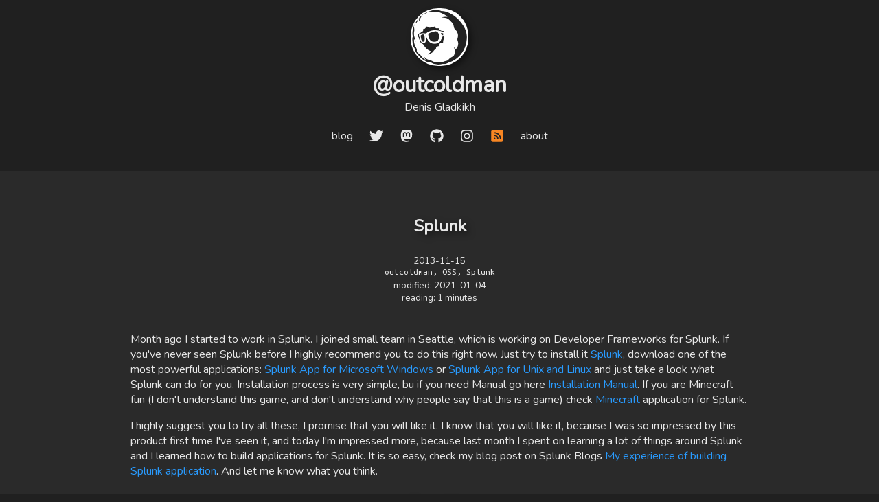

--- FILE ---
content_type: text/html
request_url: https://www.outcoldman.com/en/archive/2013/11/15/splunk/
body_size: 17621
content:
<!doctype html>
<html lang="en">
	<head>
		<meta charset="utf-8">
		<meta http-equiv="X-UA-Compatible" content="IE=edge,chrome=1">
		<meta name="robots" content="index,follow">
		<title>Splunk | outcoldman</title>
		<meta name="viewport" content="width=device-width, initial-scale=1">
		<meta name="author" content="Denis Gladkikh">
		<meta name="description" content="Month ago I started to work in Splunk. I joined small team in Seattle, which is working on Developer Frameworks for Splunk. If you&#39;ve never seen Splunk before I highly recommend you to do this right now. Just try to install it Splunk, download one of the most powerful applications: Splunk App for Microsoft Windows or Splunk App for Unix and Linux and just take a look what Splunk can do for you. Installation process is very simple, bu if you need Manual go here Installation Manual. If you are Minecraft fun (I don&#39;t understand this game, and don&#39;t understand why people say that this is a game) check Minecraft application for Splunk. ">
		<link rel="apple-touch-icon" sizes="57x57" href="/apple-touch-icon-57x57.png">
		<link rel="apple-touch-icon" sizes="60x60" href="/apple-touch-icon-60x60.png">
		<link rel="apple-touch-icon" sizes="72x72" href="/apple-touch-icon-72x72.png">
		<link rel="apple-touch-icon" sizes="76x76" href="/apple-touch-icon-76x76.png">
		<link rel="apple-touch-icon" sizes="114x114" href="/apple-touch-icon-114x114.png">
		<link rel="apple-touch-icon" sizes="120x120" href="/apple-touch-icon-120x120.png">
		<link rel="apple-touch-icon" sizes="144x144" href="/apple-touch-icon-144x144.png">
		<link rel="apple-touch-icon" sizes="152x152" href="/apple-touch-icon-152x152.png">
		<link rel="apple-touch-icon" sizes="180x180" href="/apple-touch-icon-180x180.png">
		<link rel="icon" type="image/png" href="/favicon-32x32.png" sizes="32x32">
		<link rel="icon" type="image/png" href="/favicon-194x194.png" sizes="194x194">
		<link rel="icon" type="image/png" href="/favicon-96x96.png" sizes="96x96">
		<link rel="icon" type="image/png" href="/android-chrome-192x192.png" sizes="192x192">
		<link rel="icon" type="image/png" href="/favicon-16x16.png" sizes="16x16">
		<link rel="manifest" href="/manifest.json">
		<meta name="apple-mobile-web-app-title" content="outcoldman">
		<meta name="application-name" content="outcoldman">
		<meta name="msapplication-TileColor" content="#2d89ef">
		<meta name="msapplication-TileImage" content="/mstile-144x144.png">
		<meta name="theme-color" content="#202020">
		<link rel="alternate" type="application/rss+xml" title="outcoldman" href="https://www.outcoldman.com/feed.xml">
		
		
		<script async src="https://www.googletagmanager.com/gtag/js?id=UA-7023371-5"></script>
		<script>
			window.dataLayer = window.dataLayer || [];
			function gtag(){dataLayer.push(arguments);}
			gtag('js', new Date());

			gtag('config', 'UA-7023371-5');
		</script>
		
		<meta name="generator" content="Hugo 0.152.2">
		<link rel="stylesheet" href="https://fonts.googleapis.com/css?family=Nunito">
		<link rel="stylesheet" href="https://fonts.googleapis.com/css?family=Ubuntu%20Mono">
		<link rel="stylesheet" href="/css/main.css">
	</head>
	<body>
		<div class="container header">
			<div class="content-max-width">
				<div class="logo-container">
					<a href="/">
						<img id="outcoldman" width="80px" height="80px" alt="outcoldman" src="[data-uri]"/>
					</a>
				</div>
				<div class="logo-container">
					<div id="logo-header">
						<a href="/"><h1>@outcoldman</h1></a>
						<a href="/">Denis Gladkikh</a>
					</div>
				</div>
				<nav>
					<ul>
						<li><a href="/en/">blog</a></li>
						<li><a href="https://twitter.com/outcoldman"><svg xmlns="http://www.w3.org/2000/svg" height="20" width="20" viewBox="0 0 512 512"><path fill="#e8e8e8" d="M459.37 151.716c.325 4.548.325 9.097.325 13.645 0 138.72-105.583 298.558-298.558 298.558-59.452 0-114.68-17.219-161.137-47.106 8.447.974 16.568 1.299 25.34 1.299 49.055 0 94.213-16.568 130.274-44.832-46.132-.975-84.792-31.188-98.112-72.772 6.498.974 12.995 1.624 19.818 1.624 9.421 0 18.843-1.3 27.614-3.573-48.081-9.747-84.143-51.98-84.143-102.985v-1.299c13.969 7.797 30.214 12.67 47.431 13.319-28.264-18.843-46.781-51.005-46.781-87.391 0-19.492 5.197-37.36 14.294-52.954 51.655 63.675 129.3 105.258 216.365 109.807-1.624-7.797-2.599-15.918-2.599-24.04 0-57.828 46.782-104.934 104.934-104.934 30.213 0 57.502 12.67 76.67 33.137 23.715-4.548 46.456-13.32 66.599-25.34-7.798 24.366-24.366 44.833-46.132 57.827 21.117-2.273 41.584-8.122 60.426-16.243-14.292 20.791-32.161 39.308-52.628 54.253z"/></svg></a></li>
						<li><a rel="me" href="https://mastodon.social/@outcoldman"><svg xmlns="http://www.w3.org/2000/svg" height="20" width="20" viewBox="0 0 448 512"><path fill="#e8e8e8" d="M433 179.1c0-97.2-63.7-125.7-63.7-125.7-62.5-28.7-228.6-28.4-290.5 0 0 0-63.7 28.5-63.7 125.7 0 115.7-6.6 259.4 105.6 289.1 40.5 10.7 75.3 13 103.3 11.4 50.8-2.8 79.3-18.1 79.3-18.1l-1.7-36.9s-36.3 11.4-77.1 10.1c-40.4-1.4-83-4.4-89.6-54a102.5 102.5 0 0 1 -.9-13.9c85.6 20.9 158.7 9.1 178.8 6.7 56.1-6.7 105-41.3 111.2-72.9 9.8-49.8 9-121.5 9-121.5zm-75.1 125.2h-46.6v-114.2c0-49.7-64-51.6-64 6.9v62.5h-46.3V197c0-58.5-64-56.6-64-6.9v114.2H90.2c0-122.1-5.2-147.9 18.4-175 25.9-28.9 79.8-30.8 103.8 6.1l11.6 19.5 11.6-19.5c24.1-37.1 78.1-34.8 103.8-6.1 23.7 27.3 18.4 53 18.4 175z"/></svg></a></li>
						<li><a href="https://github.com/outcoldman"><svg xmlns="http://www.w3.org/2000/svg" width="20" height="20" viewBox="0 0 496 512" ><path fill="#E8E8E8" d="M165.9 397.4c0 2-2.3 3.6-5.2 3.6-3.3.3-5.6-1.3-5.6-3.6 0-2 2.3-3.6 5.2-3.6 3-.3 5.6 1.3 5.6 3.6zm-31.1-4.5c-.7 2 1.3 4.3 4.3 4.9 2.6 1 5.6 0 6.2-2s-1.3-4.3-4.3-5.2c-2.6-.7-5.5.3-6.2 2.3zm44.2-1.7c-2.9.7-4.9 2.6-4.6 4.9.3 2 2.9 3.3 5.9 2.6 2.9-.7 4.9-2.6 4.6-4.6-.3-1.9-3-3.2-5.9-2.9zM244.8 8C106.1 8 0 113.3 0 252c0 110.9 69.8 205.8 169.5 239.2 12.8 2.3 17.3-5.6 17.3-12.1 0-6.2-.3-40.4-.3-61.4 0 0-70 15-84.7-29.8 0 0-11.4-29.1-27.8-36.6 0 0-22.9-15.7 1.6-15.4 0 0 24.9 2 38.6 25.8 21.9 38.6 58.6 27.5 72.9 20.9 2.3-16 8.8-27.1 16-33.7-55.9-6.2-112.3-14.3-112.3-110.5 0-27.5 7.6-41.3 23.6-58.9-2.6-6.5-11.1-33.3 2.6-67.9 20.9-6.5 69 27 69 27 20-5.6 41.5-8.5 62.8-8.5s42.8 2.9 62.8 8.5c0 0 48.1-33.6 69-27 13.7 34.7 5.2 61.4 2.6 67.9 16 17.7 25.8 31.5 25.8 58.9 0 96.5-58.9 104.2-114.8 110.5 9.2 7.9 17 22.9 17 46.4 0 33.7-.3 75.4-.3 83.6 0 6.5 4.6 14.4 17.3 12.1C428.2 457.8 496 362.9 496 252 496 113.3 383.5 8 244.8 8zM97.2 352.9c-1.3 1-1 3.3.7 5.2 1.6 1.6 3.9 2.3 5.2 1 1.3-1 1-3.3-.7-5.2-1.6-1.6-3.9-2.3-5.2-1zm-10.8-8.1c-.7 1.3.3 2.9 2.3 3.9 1.6 1 3.6.7 4.3-.7.7-1.3-.3-2.9-2.3-3.9-2-.6-3.6-.3-4.3.7zm32.4 35.6c-1.6 1.3-1 4.3 1.3 6.2 2.3 2.3 5.2 2.6 6.5 1 1.3-1.3.7-4.3-1.3-6.2-2.2-2.3-5.2-2.6-6.5-1zm-11.4-14.7c-1.6 1-1.6 3.6 0 5.9 1.6 2.3 4.3 3.3 5.6 2.3 1.6-1.3 1.6-3.9 0-6.2-1.4-2.3-4-3.3-5.6-2z"/></svg></a></li>
						<li><a href="https://instagram.com/outcoldman"><svg height="20" width="20" aria-hidden="true" focusable="false" data-prefix="fab" data-icon="instagram" class="svg-inline--fa fa-instagram fa-w-14" role="img" xmlns="http://www.w3.org/2000/svg" viewBox="0 0 448 512"><path fill="#E8E8E8" d="M224.1 141c-63.6 0-114.9 51.3-114.9 114.9s51.3 114.9 114.9 114.9S339 319.5 339 255.9 287.7 141 224.1 141zm0 189.6c-41.1 0-74.7-33.5-74.7-74.7s33.5-74.7 74.7-74.7 74.7 33.5 74.7 74.7-33.6 74.7-74.7 74.7zm146.4-194.3c0 14.9-12 26.8-26.8 26.8-14.9 0-26.8-12-26.8-26.8s12-26.8 26.8-26.8 26.8 12 26.8 26.8zm76.1 27.2c-1.7-35.9-9.9-67.7-36.2-93.9-26.2-26.2-58-34.4-93.9-36.2-37-2.1-147.9-2.1-184.9 0-35.8 1.7-67.6 9.9-93.9 36.1s-34.4 58-36.2 93.9c-2.1 37-2.1 147.9 0 184.9 1.7 35.9 9.9 67.7 36.2 93.9s58 34.4 93.9 36.2c37 2.1 147.9 2.1 184.9 0 35.9-1.7 67.7-9.9 93.9-36.2 26.2-26.2 34.4-58 36.2-93.9 2.1-37 2.1-147.8 0-184.8zM398.8 388c-7.8 19.6-22.9 34.7-42.6 42.6-29.5 11.7-99.5 9-132.1 9s-102.7 2.6-132.1-9c-19.6-7.8-34.7-22.9-42.6-42.6-11.7-29.5-9-99.5-9-132.1s-2.6-102.7 9-132.1c7.8-19.6 22.9-34.7 42.6-42.6 29.5-11.7 99.5-9 132.1-9s102.7-2.6 132.1 9c19.6 7.8 34.7 22.9 42.6 42.6 11.7 29.5 9 99.5 9 132.1s2.7 102.7-9 132.1z"></path></svg></a></li>
						<li><a href="https://www.outcoldman.com/feed.xml"><svg height="20" width="20" xmlns="http://www.w3.org/2000/svg" viewBox="0 0 448 512"><path fill="#f88623" d="M64 32C28.7 32 0 60.7 0 96V416c0 35.3 28.7 64 64 64H384c35.3 0 64-28.7 64-64V96c0-35.3-28.7-64-64-64H64zM96 136c0-13.3 10.7-24 24-24c137 0 248 111 248 248c0 13.3-10.7 24-24 24s-24-10.7-24-24c0-110.5-89.5-200-200-200c-13.3 0-24-10.7-24-24zm0 96c0-13.3 10.7-24 24-24c83.9 0 152 68.1 152 152c0 13.3-10.7 24-24 24s-24-10.7-24-24c0-57.4-46.6-104-104-104c-13.3 0-24-10.7-24-24zm0 120a32 32 0 1 1 64 0 32 32 0 1 1 -64 0z"/></svg></a></li>
						<li><a href="/about">about</a></li>
					</ul>
				</nav>
			</div>
		</div>

		<div class="container main-container">
			<div class="content-max-width">

				

<article>
	<header>
		<h1>
			Splunk
		</h1>

		<sup class="post-sup">
			<ul>
				
				<li>
					<time>
						2013-11-15
					</time>
				</li>
				

				
				<li>
					<ul class="flat tags">
						
						<li>outcoldman</li>
						
						<li>OSS</li>
						
						<li>Splunk</li>
						
					</ul>
				</li>
				


				
				<li>
                        <span>
                            modified: <time>2021-01-04</time>
                        </span>
				</li>
				

				
				<li>
                        <span>
                            reading: 1 minutes
                        </span>
				</li>
				
			</ul>
		</sup>
	</header>

	

	<p>Month ago I started to work in Splunk. I joined small team in Seattle, which is working on Developer Frameworks for Splunk. If you've never seen Splunk before I highly recommend you to do this right now. Just try to install it <a href="http://www.splunk.com/download">Splunk</a>, download one of the most powerful applications: <a href="http://apps.splunk.com/app/272/">Splunk App for Microsoft Windows</a> or <a href="http://apps.splunk.com/app/273/">Splunk App for Unix and Linux</a> and just take a look what Splunk can do for you. Installation process is very simple, bu if you need Manual go here <a href="http://docs.splunk.com/Documentation/Splunk/latest/Installation/Whatsinthismanual">Installation Manual</a>. If you are Minecraft fun (I don't understand this game, and don't understand why people say that this is a game) check <a href="http://apps.splunk.com/app/1618/">Minecraft</a> application for Splunk. </p>
<p>I highly suggest you to try all these, I promise that you will like it. I know that you will like it, because I was so impressed by this product first time I've seen it, and today I'm impressed more, because last month I spent on learning a lot of things around Splunk and I learned how to build applications for Splunk. It is so easy, check my blog post on Splunk Blogs <a href="http://blogs.splunk.com/2013/11/14/my-experience-of-building-splunk-application/">My experience of building Splunk application</a>. And let me know what you think.</p>


	

<h2>See Also</h2>
<ul>
    
    <li><a href="/ru/archive/2013/11/14/microsoft-%D1%81%D0%B8%D1%81%D1%82%D0%B5%D0%BC%D1%8B-review-%D0%B8-%D0%BF%D0%BE%D1%87%D0%B5%D0%BC%D1%83-%D1%8F-%D1%83%D1%88%D0%B5%D0%BB-%D0%B8%D0%B7-microsoft/">Microsoft, системы Review и почему я ушел из Microsoft</a></li>
    
    <li><a href="/en/archive/2013/10/14/bookmarks-extension-for-chrome-browser/">Bookmarks extension for Chrome Browser</a></li>
    
    <li><a href="/en/archive/2013/10/09/we-published-intellicommand-as-open-source-project-on-codeplex/">We published IntelliCommand as open source project on CodePlex</a></li>
    
    <li><a href="/ru/archive/2013/10/04/i-m-back/">I&#39;m back</a></li>
    
    <li><a href="/en/archive/2013/06/12/best-way-to-store-and-sync-your-passwords-between-devices/">Best way to store and sync your passwords between devices</a></li>
    
</ul>

</article>

<div class="post-footer">
	<span style="display: block; font-size: 48px; margin: 0 0 -18px 0;">·</span>
	<ul class="flat">
		<li><a href="https://twitter.com/outcoldman"><svg xmlns="http://www.w3.org/2000/svg" height="20" width="20" viewBox="0 0 512 512"><path d="M459.37 151.716c.325 4.548.325 9.097.325 13.645 0 138.72-105.583 298.558-298.558 298.558-59.452 0-114.68-17.219-161.137-47.106 8.447.974 16.568 1.299 25.34 1.299 49.055 0 94.213-16.568 130.274-44.832-46.132-.975-84.792-31.188-98.112-72.772 6.498.974 12.995 1.624 19.818 1.624 9.421 0 18.843-1.3 27.614-3.573-48.081-9.747-84.143-51.98-84.143-102.985v-1.299c13.969 7.797 30.214 12.67 47.431 13.319-28.264-18.843-46.781-51.005-46.781-87.391 0-19.492 5.197-37.36 14.294-52.954 51.655 63.675 129.3 105.258 216.365 109.807-1.624-7.797-2.599-15.918-2.599-24.04 0-57.828 46.782-104.934 104.934-104.934 30.213 0 57.502 12.67 76.67 33.137 23.715-4.548 46.456-13.32 66.599-25.34-7.798 24.366-24.366 44.833-46.132 57.827 21.117-2.273 41.584-8.122 60.426-16.243-14.292 20.791-32.161 39.308-52.628 54.253z"/></svg></a></li>
		<li><a rel="me" href="https://mastodon.social/@outcoldman"><svg xmlns="http://www.w3.org/2000/svg" height="20" width="20" viewBox="0 0 448 512"><path fill="#e8e8e8" d="M433 179.1c0-97.2-63.7-125.7-63.7-125.7-62.5-28.7-228.6-28.4-290.5 0 0 0-63.7 28.5-63.7 125.7 0 115.7-6.6 259.4 105.6 289.1 40.5 10.7 75.3 13 103.3 11.4 50.8-2.8 79.3-18.1 79.3-18.1l-1.7-36.9s-36.3 11.4-77.1 10.1c-40.4-1.4-83-4.4-89.6-54a102.5 102.5 0 0 1 -.9-13.9c85.6 20.9 158.7 9.1 178.8 6.7 56.1-6.7 105-41.3 111.2-72.9 9.8-49.8 9-121.5 9-121.5zm-75.1 125.2h-46.6v-114.2c0-49.7-64-51.6-64 6.9v62.5h-46.3V197c0-58.5-64-56.6-64-6.9v114.2H90.2c0-122.1-5.2-147.9 18.4-175 25.9-28.9 79.8-30.8 103.8 6.1l11.6 19.5 11.6-19.5c24.1-37.1 78.1-34.8 103.8-6.1 23.7 27.3 18.4 53 18.4 175z"/></svg></a></li>
		<li><a href="https://github.com/outcoldman"><svg xmlns="http://www.w3.org/2000/svg" width="20" height="20" viewBox="0 0 496 512" ><path fill="#E8E8E8" d="M165.9 397.4c0 2-2.3 3.6-5.2 3.6-3.3.3-5.6-1.3-5.6-3.6 0-2 2.3-3.6 5.2-3.6 3-.3 5.6 1.3 5.6 3.6zm-31.1-4.5c-.7 2 1.3 4.3 4.3 4.9 2.6 1 5.6 0 6.2-2s-1.3-4.3-4.3-5.2c-2.6-.7-5.5.3-6.2 2.3zm44.2-1.7c-2.9.7-4.9 2.6-4.6 4.9.3 2 2.9 3.3 5.9 2.6 2.9-.7 4.9-2.6 4.6-4.6-.3-1.9-3-3.2-5.9-2.9zM244.8 8C106.1 8 0 113.3 0 252c0 110.9 69.8 205.8 169.5 239.2 12.8 2.3 17.3-5.6 17.3-12.1 0-6.2-.3-40.4-.3-61.4 0 0-70 15-84.7-29.8 0 0-11.4-29.1-27.8-36.6 0 0-22.9-15.7 1.6-15.4 0 0 24.9 2 38.6 25.8 21.9 38.6 58.6 27.5 72.9 20.9 2.3-16 8.8-27.1 16-33.7-55.9-6.2-112.3-14.3-112.3-110.5 0-27.5 7.6-41.3 23.6-58.9-2.6-6.5-11.1-33.3 2.6-67.9 20.9-6.5 69 27 69 27 20-5.6 41.5-8.5 62.8-8.5s42.8 2.9 62.8 8.5c0 0 48.1-33.6 69-27 13.7 34.7 5.2 61.4 2.6 67.9 16 17.7 25.8 31.5 25.8 58.9 0 96.5-58.9 104.2-114.8 110.5 9.2 7.9 17 22.9 17 46.4 0 33.7-.3 75.4-.3 83.6 0 6.5 4.6 14.4 17.3 12.1C428.2 457.8 496 362.9 496 252 496 113.3 383.5 8 244.8 8zM97.2 352.9c-1.3 1-1 3.3.7 5.2 1.6 1.6 3.9 2.3 5.2 1 1.3-1 1-3.3-.7-5.2-1.6-1.6-3.9-2.3-5.2-1zm-10.8-8.1c-.7 1.3.3 2.9 2.3 3.9 1.6 1 3.6.7 4.3-.7.7-1.3-.3-2.9-2.3-3.9-2-.6-3.6-.3-4.3.7zm32.4 35.6c-1.6 1.3-1 4.3 1.3 6.2 2.3 2.3 5.2 2.6 6.5 1 1.3-1.3.7-4.3-1.3-6.2-2.2-2.3-5.2-2.6-6.5-1zm-11.4-14.7c-1.6 1-1.6 3.6 0 5.9 1.6 2.3 4.3 3.3 5.6 2.3 1.6-1.3 1.6-3.9 0-6.2-1.4-2.3-4-3.3-5.6-2z"/></svg></a></li>
		<li><a href="https://instagram.com/outcoldman"><svg height="20" width="20" aria-hidden="true" focusable="false" data-prefix="fab" data-icon="instagram" class="svg-inline--fa fa-instagram fa-w-14" role="img" xmlns="http://www.w3.org/2000/svg" viewBox="0 0 448 512"><path fill="#E8E8E8" d="M224.1 141c-63.6 0-114.9 51.3-114.9 114.9s51.3 114.9 114.9 114.9S339 319.5 339 255.9 287.7 141 224.1 141zm0 189.6c-41.1 0-74.7-33.5-74.7-74.7s33.5-74.7 74.7-74.7 74.7 33.5 74.7 74.7-33.6 74.7-74.7 74.7zm146.4-194.3c0 14.9-12 26.8-26.8 26.8-14.9 0-26.8-12-26.8-26.8s12-26.8 26.8-26.8 26.8 12 26.8 26.8zm76.1 27.2c-1.7-35.9-9.9-67.7-36.2-93.9-26.2-26.2-58-34.4-93.9-36.2-37-2.1-147.9-2.1-184.9 0-35.8 1.7-67.6 9.9-93.9 36.1s-34.4 58-36.2 93.9c-2.1 37-2.1 147.9 0 184.9 1.7 35.9 9.9 67.7 36.2 93.9s58 34.4 93.9 36.2c37 2.1 147.9 2.1 184.9 0 35.9-1.7 67.7-9.9 93.9-36.2 26.2-26.2 34.4-58 36.2-93.9 2.1-37 2.1-147.8 0-184.8zM398.8 388c-7.8 19.6-22.9 34.7-42.6 42.6-29.5 11.7-99.5 9-132.1 9s-102.7 2.6-132.1-9c-19.6-7.8-34.7-22.9-42.6-42.6-11.7-29.5-9-99.5-9-132.1s-2.6-102.7 9-132.1c7.8-19.6 22.9-34.7 42.6-42.6 29.5-11.7 99.5-9 132.1-9s102.7-2.6 132.1 9c19.6 7.8 34.7 22.9 42.6 42.6 11.7 29.5 9 99.5 9 132.1s2.7 102.7-9 132.1z"></path></svg></a></li>
		<li><a href="https://www.outcoldman.com/feed.xml"><svg height="20" width="20" xmlns="http://www.w3.org/2000/svg" viewBox="0 0 448 512"><path fill="#f88623" d="M64 32C28.7 32 0 60.7 0 96V416c0 35.3 28.7 64 64 64H384c35.3 0 64-28.7 64-64V96c0-35.3-28.7-64-64-64H64zM96 136c0-13.3 10.7-24 24-24c137 0 248 111 248 248c0 13.3-10.7 24-24 24s-24-10.7-24-24c0-110.5-89.5-200-200-200c-13.3 0-24-10.7-24-24zm0 96c0-13.3 10.7-24 24-24c83.9 0 152 68.1 152 152c0 13.3-10.7 24-24 24s-24-10.7-24-24c0-57.4-46.6-104-104-104c-13.3 0-24-10.7-24-24zm0 120a32 32 0 1 1 64 0 32 32 0 1 1 -64 0z"/></svg></a></li>
	</ul>
	<p>
		Found a misprint? Feel free to send a <a href="https://github.com/outcoldman/outcoldman.com/pulls">Pull Request</a> or open an <a href="https://github.com/outcoldman/outcoldman.com/issues">issue</a>.
	</p>
	<p>
		Have a question about the post? You tried, something does not work? <a href="https://github.com/outcoldman/outcoldman.com/discussions">GitHub discussions</a>.
	</p>
	
	<span style="display: block; font-size: 48px; padding: 0; margin: -24px 0 0 0;">·</span>
</div>




			</div>
		</div>

		<div class="container footer">
			<div class="content-max-width">
				
				<link href="//cdn-images.mailchimp.com/embedcode/horizontal-slim-10_7.css" rel="stylesheet" type="text/css">
				<style type="text/css">
					#mc_embed_signup{clear:left; width:100%;}
					 
				</style>
				<div id="mc_embed_signup">
					<form action="https://outcoldman.us7.list-manage.com/subscribe/post?u=5ac934eaa1f9a7a6dea0fea86&amp;id=5b5040e9c1" method="post" id="mc-embedded-subscribe-form" name="mc-embedded-subscribe-form" class="validate" target="_blank" novalidate>
						<div id="mc_embed_signup_scroll">
							<label for="mce-EMAIL">Subscribe for updates</label>
							<input type="email" value="" name="EMAIL" class="email" id="mce-EMAIL" placeholder="email address" required>
							
							<div style="position: absolute; left: -5000px;" aria-hidden="true"><input type="text" name="b_5ac934eaa1f9a7a6dea0fea86_5b5040e9c1" tabindex="-1" value=""></div>
							<div class="clear"><input type="submit" value="Subscribe" name="subscribe" id="mc-embedded-subscribe" class="button"></div>
						</div>
					</form>
				</div>

				

				<div>
					<p>The content on this site represents my own personal opinions and thoughts at the time of posting.</p>
					<p>Content licensed under the Creative Commons <a href="https://creativecommons.org/licenses/by/4.0/">CC BY 4.0</a>.</p>
					<p>Source code examples published with <a href="https://opensource.org/licenses/MIT">MIT License</a> (if not mentioned in the post).</p>
				</div>
			</div>
		</div>
	</body>
</html>

--- FILE ---
content_type: text/css
request_url: https://www.outcoldman.com/css/main.css
body_size: 1400
content:
html {
    height: 100%;
    background-color: #202020;
}

body {
    color: #E8E8E8;
    font-family: "nunito", "Helvetica Neue", sans-serif;
    font-size: 16px;
    margin: 0;
    padding: 0;
    font-weight: normal;
    -webkit-font-smoothing: antialiased;
    -moz-osx-font-smoothing: grayscale;
    -webkit-text-size-adjust: none;
    background-color: #2A2A2A;
}

.header {
    background-color: #202020;
}

.header #outcoldman {
    background-color: #FFFFFF;
    border-radius: 40px;
    width: 80px;
    height: 80px;
    padding: 2px;
    -webkit-filter: drop-shadow(4px 4px 5px rgba(0,0,0,0.5));
    drop-shadow(4px 4px 5px rgba(0,0,0,0.5));
}

.header .logo-container a, .header .logo-container #logo-header {
    text-align: center;
    display: block;
    text-decoration: none;
    color: inherit;
}

.header .logo-container a h1 {
    margin: 0;
}

.header nav ul {
    margin: 0 auto;
    display: block;
    list-style: none;
    overflow: hidden;
    padding: 20px 0;
    text-align: center;
    height: 30px;
}

.header nav ul > li {
    display: inline-block;
    height: 30px;
    padding: 0;
}

.header nav ul {
    padding-left: 0;
}

.header nav ul > li {
    padding-left: 20px;
}

.header nav ul > li:first-child {
    padding-left: 0;
}

.header nav ul > li a {
    color: inherit;
    text-decoration: none;
}

.header nav ul > li svg {
    margin-bottom: -5px;
}

.header nav  #github, .header nav  #instagram  {
    border-radius: 10px;
    padding: 0;
}

.footer  {
    padding: 24px 0 !important;
    background-color: #202020;
    font-size: 12px;
    text-align: center;
}

.footer p {
    padding: 0;
    margin: 0;
}

a, a:visited, a:hover {
    color: #299BFF;
    text-decoration: none;
}

.main-container {
    min-height: 300px;
}

.container {
    clear: both;
    padding: 12px 138px;
}

.content-max-width {
    max-width: 900px;
    margin-left: auto;
    margin-right: auto;
}

article {
    padding: 32px 0 64px 0;
}

article > blockquote {
    border-left: 0.2em #E8E8E822 solid;
    padding-left: 10px;
    margin: 0;
}

article ul {
    padding-left: 25px;
}

article * {
    max-width: 100%;
}

article h1, article h2, article h3, article h4, article h5, a article h6 {
    text-align: center;
    -webkit-filter: drop-shadow(4px 4px 5px rgba(0,0,0,0.5));
    drop-shadow(4px 4px 5px rgba(0,0,0,0.5));
}

article img {
    max-width: calc(100% - 20px);
    display: block;
    background: #272822;
    border-radius: 10px;
    border: #E8E8E811 1px solid;
    padding: 10px;
    margin: 0 auto;
    -webkit-filter: drop-shadow(4px 4px 5px rgba(0,0,0,0.5));
    drop-shadow(4px 4px 5px rgba(0,0,0,0.5));
}

article #TableOfContents {
    border-bottom: #E8E8E811 1px solid;;
}

article sup.post-sup {
    display: block;
    padding: 6px 0 24px 0;
}

ul.flat {
    display: inline-block;
    list-style: none;
    overflow: hidden;
    padding: 0;
}

ul.flat > li {
    display: inline-block;
}

article ul.tags {
    font-family: "Ubuntu Mono", monospace;
}

article ul.tags li:not(:last-child)::after {
    content: ',';
}

article ul.page-list {
    list-style: none;
    margin: 0;
    padding: 0;
}

article ul.page-list h2 {
    margin: 0;
    padding: 24px 0 0 0;
}

article ul.page-list a {
    color: inherit;
}

article sup.post-sup ul {
    list-style: none;
    margin: 0;
    padding: 0;
}

article sup.post-sup ul li {
    text-align: center;
}

article .list-content ul {
    display: block;
    list-style: none;
    margin: 0 auto;
    padding: 0;
    text-align: center;
}

article .list-content li {
    display: inline-block;
}

article .list-content li:not(:last-child) {
    padding-right: 24px;
}

code {
    font-family: "Ubuntu Mono", monospace;
    font-size: 16px;
}

.post-footer {
    padding: 24px 0;
    text-align: center;
}

.post-footer > p {
    display: block;
    color: inherit;
    margin: 0;
    padding: 0;
    font-size: small;
}

.post-footer > ul {
    margin: 0;
    padding: 5px 0 0 0;
}

.post-footer > ul > li:not(:last-child) {
    padding: 0 10px 0 0;
}


@media screen and (max-width: 30em) {

}
@media screen and (max-width: 20em) {

}

code.highlight {
    word-wrap: break-word;
}

div.highlight {
    max-width: calc(100% - 20px);
    padding: 0 10px 0 10px;
    background: #272822;
    border-radius: 10px;
    border: #E8E8E811 1px solid;
    -webkit-filter: drop-shadow(4px 4px 5px rgba(0,0,0,0.5));
    drop-shadow(4px 4px 5px rgba(0,0,0,0.5));
}

div.highlight code {
    display: block;
    overflow-x: auto;
    padding: 10px 0;
}

/* Default.css from https://github.com/richleland/pygments-css */
.highlight .hll { background-color: #ffffcc }
.highlight  { background: #202020; }
.highlight .c { color: #408080; font-style: italic }
.highlight .err { border: 1px solid #FF0000 }
.highlight .k { color: #008000; font-weight: bold }
.highlight .o { color: #666666 }
.highlight .ch { color: #408080; font-style: italic }
.highlight .cm { color: #408080; font-style: italic }
.highlight .cp { color: #BC7A00 }
.highlight .cpf { color: #408080; font-style: italic }
.highlight .c1 { color: #408080; font-style: italic }
.highlight .cs { color: #408080; font-style: italic }
.highlight .gd { color: #A00000 }
.highlight .ge { font-style: italic }
.highlight .gr { color: #FF0000 }
.highlight .gh { color: #000080; font-weight: bold }
.highlight .gi { color: #00A000 }
.highlight .go { color: #888888 }
.highlight .gp { color: #000080; font-weight: bold }
.highlight .gs { font-weight: bold }
.highlight .gu { color: #800080; font-weight: bold }
.highlight .gt { color: #0044DD }
.highlight .kc { color: #008000; font-weight: bold }
.highlight .kd { color: #008000; font-weight: bold }
.highlight .kn { color: #008000; font-weight: bold }
.highlight .kp { color: #008000 }
.highlight .kr { color: #008000; font-weight: bold }
.highlight .kt { color: #B00040 }
.highlight .m { color: #666666 }
.highlight .s { color: #BA2121 }
.highlight .na { color: #7D9029 }
.highlight .nb { color: #008000 }
.highlight .nc { color: #0000FF; font-weight: bold }
.highlight .no { color: #880000 }
.highlight .nd { color: #AA22FF }
.highlight .ni { color: #999999; font-weight: bold }
.highlight .ne { color: #D2413A; font-weight: bold }
.highlight .nf { color: #0000FF }
.highlight .nl { color: #A0A000 }
.highlight .nn { color: #0000FF; font-weight: bold }
.highlight .nt { color: #008000; font-weight: bold }
.highlight .nv { color: #19177C }
.highlight .ow { color: #AA22FF; font-weight: bold }
.highlight .w { color: #bbbbbb }
.highlight .mb { color: #666666 }
.highlight .mf { color: #666666 }
.highlight .mh { color: #666666 }
.highlight .mi { color: #666666 }
.highlight .mo { color: #666666 }
.highlight .sa { color: #BA2121 }
.highlight .sb { color: #BA2121 }
.highlight .sc { color: #BA2121 }
.highlight .dl { color: #BA2121 }
.highlight .sd { color: #BA2121; font-style: italic }
.highlight .s2 { color: #BA2121 }
.highlight .se { color: #BB6622; font-weight: bold }
.highlight .sh { color: #BA2121 }
.highlight .si { color: #BB6688; font-weight: bold }
.highlight .sx { color: #008000 }
.highlight .sr { color: #BB6688 }
.highlight .s1 { color: #BA2121 }
.highlight .ss { color: #19177C }
.highlight .bp { color: #008000 }
.highlight .fm { color: #0000FF }
.highlight .vc { color: #19177C }
.highlight .vg { color: #19177C }
.highlight .vi { color: #19177C }
.highlight .vm { color: #19177C }
.highlight .il { color: #666666 }


@media screen and (max-width: 800px) {
    .container {
        clear: both;
        padding: 12px;
    }

    .header nav ul > li {
        padding-left: 10px;
    }

}